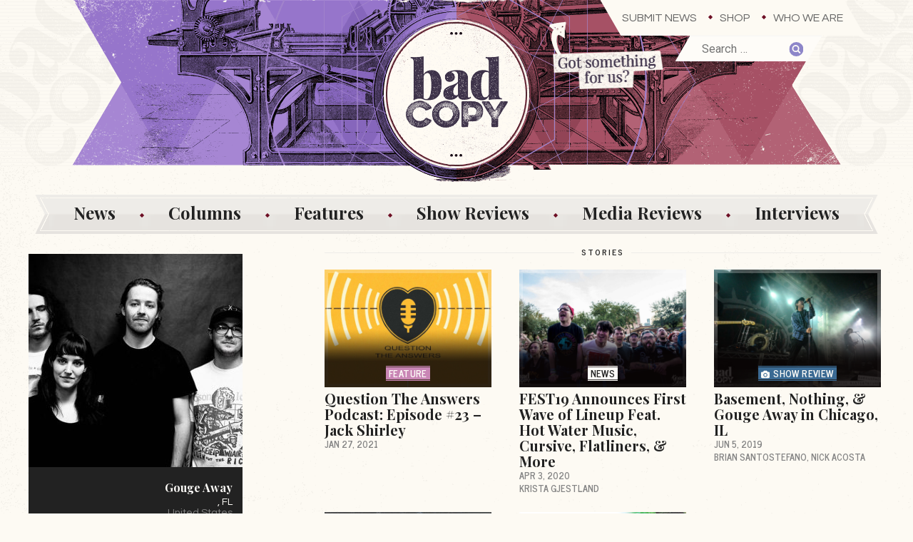

--- FILE ---
content_type: text/html; charset=UTF-8
request_url: https://thebadcopy.com/topic/gouge-away/
body_size: 16097
content:
<!doctype html>
<html lang="en-US" class="no-js">
	<head>
		<meta charset="UTF-8">
		<meta http-equiv="X-UA-Compatible" content="IE=edge,chrome=1">
		<meta name="viewport" content="width=device-width, initial-scale=1">
		<meta name="description" content="Bad Copy is a punk and indie band news site featuring exclusive photos, reviews, news and columns from passionate writers, photographers, and editors.">

		

		<link href="//www.googletagmanager.com" rel="dns-prefetch">
		
        <link rel="apple-touch-icon" sizes="180x180" href="https://thebadcopy.com/wp-content/themes/badcopy/images/icons/apple-touch-icon.png">
		<link rel="icon" type="image/png" sizes="32x32" href="https://thebadcopy.com/wp-content/themes/badcopy/images/icons/favicon-32x32.png">
		<link rel="icon" type="image/png" sizes="16x16" href="https://thebadcopy.com/wp-content/themes/badcopy/images/icons/favicon-16x16.png">
		<link rel="manifest" href="https://thebadcopy.com/wp-content/themes/badcopy/images/icons/site.webmanifest">
		<link rel="mask-icon" href="https://thebadcopy.com/wp-content/themes/badcopy/images/icons/safari-pinned-tab.svg" color="#000000">
		<link rel="shortcut icon" href="https://thebadcopy.com/wp-content/themes/badcopy/images/icons/favicon.ico">
		<meta name="msapplication-TileColor" content="#000000">
		<meta name="msapplication-config" content="https://thebadcopy.com/wp-content/themes/badcopy/images/icons/browserconfig.xml">
		<meta name="theme-color" content="#000000">

		<link href="https://fonts.googleapis.com/css?family=News+Cycle:400,700%7CPlayfair+Display:400,700,700i%7CQuestrial%7CRoboto:400,400i,700,700i" rel="stylesheet"> 

		<!-- Global site tag (gtag.js) - Google Analytics -->
		<script async src="https://www.googletagmanager.com/gtag/js?id=G-P3K1407XK2"></script>
		<script> 
			window.dataLayer = window.dataLayer || [];
			function gtag(){dataLayer.push(arguments);}
			gtag('js', new Date());
			gtag('config', 'G-P3K1407XK2');
		</script>

		<meta name='robots' content='index, follow, max-image-preview:large, max-snippet:-1, max-video-preview:-1' />
	<style>img:is([sizes="auto" i], [sizes^="auto," i]) { contain-intrinsic-size: 3000px 1500px }</style>
	
	<!-- This site is optimized with the Yoast SEO plugin v26.3 - https://yoast.com/wordpress/plugins/seo/ -->
	<title>Gouge Away &#8226; Bad Copy</title>
	<link rel="canonical" href="https://thebadcopy.com/topic/gouge-away/" />
	<meta property="og:locale" content="en_US" />
	<meta property="og:type" content="article" />
	<meta property="og:title" content="Gouge Away &#8226; Bad Copy" />
	<meta property="og:description" content="What started as an outspoken hardcore band around four years ago, has mutated into an angular blend of sass and spitefulness. Taking cues from bands of yesteryear such as Unwound, The Jesus Lizard, and Fugazi, we find Gouge Away pulling no punches for their Deathwish Inc. debut. Vocalist, Christina Michelle, comes with a deeper introspection on struggles with mental health, not holding back with this incredibly personal outpouring. Guitarist, Mick Ford, brings a dissonance to their sound that separates the listener from what could be expected while the rhythm section made up of Tyler Forsythe and Tommy Cantwell (who together play in the Good Fight Records band Axis) aggressively keep the songs in place." />
	<meta property="og:url" content="https://thebadcopy.com/topic/gouge-away/" />
	<meta property="og:site_name" content="Bad Copy" />
	<meta property="og:image" content="https://badcopy.s3.amazonaws.com/20170414022128/bc-fb.png" />
	<meta property="og:image:width" content="1200" />
	<meta property="og:image:height" content="630" />
	<meta property="og:image:type" content="image/png" />
	<meta name="twitter:card" content="summary_large_image" />
	<meta name="twitter:site" content="@badcopyofficial" />
	<script type="application/ld+json" class="yoast-schema-graph">{"@context":"https://schema.org","@graph":[{"@type":"CollectionPage","@id":"https://thebadcopy.com/topic/gouge-away/","url":"https://thebadcopy.com/topic/gouge-away/","name":"Gouge Away &#8226; Bad Copy","isPartOf":{"@id":"https://thebadcopy.com/#website"},"primaryImageOfPage":{"@id":"https://thebadcopy.com/topic/gouge-away/#primaryimage"},"image":{"@id":"https://thebadcopy.com/topic/gouge-away/#primaryimage"},"thumbnailUrl":"https://badcopy.s3.amazonaws.com/20200825193235/qta-big.jpg","breadcrumb":{"@id":"https://thebadcopy.com/topic/gouge-away/#breadcrumb"},"inLanguage":"en-US"},{"@type":"ImageObject","inLanguage":"en-US","@id":"https://thebadcopy.com/topic/gouge-away/#primaryimage","url":"https://badcopy.s3.amazonaws.com/20200825193235/qta-big.jpg","contentUrl":"https://badcopy.s3.amazonaws.com/20200825193235/qta-big.jpg","width":1400,"height":1000,"caption":"Question The Answers"},{"@type":"BreadcrumbList","@id":"https://thebadcopy.com/topic/gouge-away/#breadcrumb","itemListElement":[{"@type":"ListItem","position":1,"name":"Home","item":"https://thebadcopy.com/"},{"@type":"ListItem","position":2,"name":"Gouge Away"}]},{"@type":"WebSite","@id":"https://thebadcopy.com/#website","url":"https://thebadcopy.com/","name":"Bad Copy","description":"Bad Copy is a punk and indie band news site featuring exclusive photos, reviews, news and columns from passionate writers, photographers, and editors.","publisher":{"@id":"https://thebadcopy.com/#organization"},"potentialAction":[{"@type":"SearchAction","target":{"@type":"EntryPoint","urlTemplate":"https://thebadcopy.com/?s={search_term_string}"},"query-input":{"@type":"PropertyValueSpecification","valueRequired":true,"valueName":"search_term_string"}}],"inLanguage":"en-US"},{"@type":"Organization","@id":"https://thebadcopy.com/#organization","name":"Bad Copy","url":"https://thebadcopy.com/","logo":{"@type":"ImageObject","inLanguage":"en-US","@id":"https://thebadcopy.com/#/schema/logo/image/","url":"https://badcopy.s3.amazonaws.com/20200621150652/bc.png","contentUrl":"https://badcopy.s3.amazonaws.com/20200621150652/bc.png","width":600,"height":600,"caption":"Bad Copy"},"image":{"@id":"https://thebadcopy.com/#/schema/logo/image/"},"sameAs":["https://www.facebook.com/thebadcopy","https://x.com/badcopyofficial","https://www.instagram.com/thebadcopy"]}]}</script>
	<!-- / Yoast SEO plugin. -->


<link rel="alternate" type="application/rss+xml" title="Bad Copy &raquo; Gouge Away Topic Feed" href="https://thebadcopy.com/topic/gouge-away/feed/" />
<link rel='stylesheet' id='wp-block-library-css' href='https://thebadcopy.com/wp-includes/css/dist/block-library/style.min.css?ver=6.8.3' type='text/css' media='all' />
<style id='classic-theme-styles-inline-css' type='text/css'>
/*! This file is auto-generated */
.wp-block-button__link{color:#fff;background-color:#32373c;border-radius:9999px;box-shadow:none;text-decoration:none;padding:calc(.667em + 2px) calc(1.333em + 2px);font-size:1.125em}.wp-block-file__button{background:#32373c;color:#fff;text-decoration:none}
</style>
<style id='global-styles-inline-css' type='text/css'>
:root{--wp--preset--aspect-ratio--square: 1;--wp--preset--aspect-ratio--4-3: 4/3;--wp--preset--aspect-ratio--3-4: 3/4;--wp--preset--aspect-ratio--3-2: 3/2;--wp--preset--aspect-ratio--2-3: 2/3;--wp--preset--aspect-ratio--16-9: 16/9;--wp--preset--aspect-ratio--9-16: 9/16;--wp--preset--color--black: #000000;--wp--preset--color--cyan-bluish-gray: #abb8c3;--wp--preset--color--white: #ffffff;--wp--preset--color--pale-pink: #f78da7;--wp--preset--color--vivid-red: #cf2e2e;--wp--preset--color--luminous-vivid-orange: #ff6900;--wp--preset--color--luminous-vivid-amber: #fcb900;--wp--preset--color--light-green-cyan: #7bdcb5;--wp--preset--color--vivid-green-cyan: #00d084;--wp--preset--color--pale-cyan-blue: #8ed1fc;--wp--preset--color--vivid-cyan-blue: #0693e3;--wp--preset--color--vivid-purple: #9b51e0;--wp--preset--gradient--vivid-cyan-blue-to-vivid-purple: linear-gradient(135deg,rgba(6,147,227,1) 0%,rgb(155,81,224) 100%);--wp--preset--gradient--light-green-cyan-to-vivid-green-cyan: linear-gradient(135deg,rgb(122,220,180) 0%,rgb(0,208,130) 100%);--wp--preset--gradient--luminous-vivid-amber-to-luminous-vivid-orange: linear-gradient(135deg,rgba(252,185,0,1) 0%,rgba(255,105,0,1) 100%);--wp--preset--gradient--luminous-vivid-orange-to-vivid-red: linear-gradient(135deg,rgba(255,105,0,1) 0%,rgb(207,46,46) 100%);--wp--preset--gradient--very-light-gray-to-cyan-bluish-gray: linear-gradient(135deg,rgb(238,238,238) 0%,rgb(169,184,195) 100%);--wp--preset--gradient--cool-to-warm-spectrum: linear-gradient(135deg,rgb(74,234,220) 0%,rgb(151,120,209) 20%,rgb(207,42,186) 40%,rgb(238,44,130) 60%,rgb(251,105,98) 80%,rgb(254,248,76) 100%);--wp--preset--gradient--blush-light-purple: linear-gradient(135deg,rgb(255,206,236) 0%,rgb(152,150,240) 100%);--wp--preset--gradient--blush-bordeaux: linear-gradient(135deg,rgb(254,205,165) 0%,rgb(254,45,45) 50%,rgb(107,0,62) 100%);--wp--preset--gradient--luminous-dusk: linear-gradient(135deg,rgb(255,203,112) 0%,rgb(199,81,192) 50%,rgb(65,88,208) 100%);--wp--preset--gradient--pale-ocean: linear-gradient(135deg,rgb(255,245,203) 0%,rgb(182,227,212) 50%,rgb(51,167,181) 100%);--wp--preset--gradient--electric-grass: linear-gradient(135deg,rgb(202,248,128) 0%,rgb(113,206,126) 100%);--wp--preset--gradient--midnight: linear-gradient(135deg,rgb(2,3,129) 0%,rgb(40,116,252) 100%);--wp--preset--font-size--small: 13px;--wp--preset--font-size--medium: 20px;--wp--preset--font-size--large: 36px;--wp--preset--font-size--x-large: 42px;--wp--preset--spacing--20: 0.44rem;--wp--preset--spacing--30: 0.67rem;--wp--preset--spacing--40: 1rem;--wp--preset--spacing--50: 1.5rem;--wp--preset--spacing--60: 2.25rem;--wp--preset--spacing--70: 3.38rem;--wp--preset--spacing--80: 5.06rem;--wp--preset--shadow--natural: 6px 6px 9px rgba(0, 0, 0, 0.2);--wp--preset--shadow--deep: 12px 12px 50px rgba(0, 0, 0, 0.4);--wp--preset--shadow--sharp: 6px 6px 0px rgba(0, 0, 0, 0.2);--wp--preset--shadow--outlined: 6px 6px 0px -3px rgba(255, 255, 255, 1), 6px 6px rgba(0, 0, 0, 1);--wp--preset--shadow--crisp: 6px 6px 0px rgba(0, 0, 0, 1);}:where(.is-layout-flex){gap: 0.5em;}:where(.is-layout-grid){gap: 0.5em;}body .is-layout-flex{display: flex;}.is-layout-flex{flex-wrap: wrap;align-items: center;}.is-layout-flex > :is(*, div){margin: 0;}body .is-layout-grid{display: grid;}.is-layout-grid > :is(*, div){margin: 0;}:where(.wp-block-columns.is-layout-flex){gap: 2em;}:where(.wp-block-columns.is-layout-grid){gap: 2em;}:where(.wp-block-post-template.is-layout-flex){gap: 1.25em;}:where(.wp-block-post-template.is-layout-grid){gap: 1.25em;}.has-black-color{color: var(--wp--preset--color--black) !important;}.has-cyan-bluish-gray-color{color: var(--wp--preset--color--cyan-bluish-gray) !important;}.has-white-color{color: var(--wp--preset--color--white) !important;}.has-pale-pink-color{color: var(--wp--preset--color--pale-pink) !important;}.has-vivid-red-color{color: var(--wp--preset--color--vivid-red) !important;}.has-luminous-vivid-orange-color{color: var(--wp--preset--color--luminous-vivid-orange) !important;}.has-luminous-vivid-amber-color{color: var(--wp--preset--color--luminous-vivid-amber) !important;}.has-light-green-cyan-color{color: var(--wp--preset--color--light-green-cyan) !important;}.has-vivid-green-cyan-color{color: var(--wp--preset--color--vivid-green-cyan) !important;}.has-pale-cyan-blue-color{color: var(--wp--preset--color--pale-cyan-blue) !important;}.has-vivid-cyan-blue-color{color: var(--wp--preset--color--vivid-cyan-blue) !important;}.has-vivid-purple-color{color: var(--wp--preset--color--vivid-purple) !important;}.has-black-background-color{background-color: var(--wp--preset--color--black) !important;}.has-cyan-bluish-gray-background-color{background-color: var(--wp--preset--color--cyan-bluish-gray) !important;}.has-white-background-color{background-color: var(--wp--preset--color--white) !important;}.has-pale-pink-background-color{background-color: var(--wp--preset--color--pale-pink) !important;}.has-vivid-red-background-color{background-color: var(--wp--preset--color--vivid-red) !important;}.has-luminous-vivid-orange-background-color{background-color: var(--wp--preset--color--luminous-vivid-orange) !important;}.has-luminous-vivid-amber-background-color{background-color: var(--wp--preset--color--luminous-vivid-amber) !important;}.has-light-green-cyan-background-color{background-color: var(--wp--preset--color--light-green-cyan) !important;}.has-vivid-green-cyan-background-color{background-color: var(--wp--preset--color--vivid-green-cyan) !important;}.has-pale-cyan-blue-background-color{background-color: var(--wp--preset--color--pale-cyan-blue) !important;}.has-vivid-cyan-blue-background-color{background-color: var(--wp--preset--color--vivid-cyan-blue) !important;}.has-vivid-purple-background-color{background-color: var(--wp--preset--color--vivid-purple) !important;}.has-black-border-color{border-color: var(--wp--preset--color--black) !important;}.has-cyan-bluish-gray-border-color{border-color: var(--wp--preset--color--cyan-bluish-gray) !important;}.has-white-border-color{border-color: var(--wp--preset--color--white) !important;}.has-pale-pink-border-color{border-color: var(--wp--preset--color--pale-pink) !important;}.has-vivid-red-border-color{border-color: var(--wp--preset--color--vivid-red) !important;}.has-luminous-vivid-orange-border-color{border-color: var(--wp--preset--color--luminous-vivid-orange) !important;}.has-luminous-vivid-amber-border-color{border-color: var(--wp--preset--color--luminous-vivid-amber) !important;}.has-light-green-cyan-border-color{border-color: var(--wp--preset--color--light-green-cyan) !important;}.has-vivid-green-cyan-border-color{border-color: var(--wp--preset--color--vivid-green-cyan) !important;}.has-pale-cyan-blue-border-color{border-color: var(--wp--preset--color--pale-cyan-blue) !important;}.has-vivid-cyan-blue-border-color{border-color: var(--wp--preset--color--vivid-cyan-blue) !important;}.has-vivid-purple-border-color{border-color: var(--wp--preset--color--vivid-purple) !important;}.has-vivid-cyan-blue-to-vivid-purple-gradient-background{background: var(--wp--preset--gradient--vivid-cyan-blue-to-vivid-purple) !important;}.has-light-green-cyan-to-vivid-green-cyan-gradient-background{background: var(--wp--preset--gradient--light-green-cyan-to-vivid-green-cyan) !important;}.has-luminous-vivid-amber-to-luminous-vivid-orange-gradient-background{background: var(--wp--preset--gradient--luminous-vivid-amber-to-luminous-vivid-orange) !important;}.has-luminous-vivid-orange-to-vivid-red-gradient-background{background: var(--wp--preset--gradient--luminous-vivid-orange-to-vivid-red) !important;}.has-very-light-gray-to-cyan-bluish-gray-gradient-background{background: var(--wp--preset--gradient--very-light-gray-to-cyan-bluish-gray) !important;}.has-cool-to-warm-spectrum-gradient-background{background: var(--wp--preset--gradient--cool-to-warm-spectrum) !important;}.has-blush-light-purple-gradient-background{background: var(--wp--preset--gradient--blush-light-purple) !important;}.has-blush-bordeaux-gradient-background{background: var(--wp--preset--gradient--blush-bordeaux) !important;}.has-luminous-dusk-gradient-background{background: var(--wp--preset--gradient--luminous-dusk) !important;}.has-pale-ocean-gradient-background{background: var(--wp--preset--gradient--pale-ocean) !important;}.has-electric-grass-gradient-background{background: var(--wp--preset--gradient--electric-grass) !important;}.has-midnight-gradient-background{background: var(--wp--preset--gradient--midnight) !important;}.has-small-font-size{font-size: var(--wp--preset--font-size--small) !important;}.has-medium-font-size{font-size: var(--wp--preset--font-size--medium) !important;}.has-large-font-size{font-size: var(--wp--preset--font-size--large) !important;}.has-x-large-font-size{font-size: var(--wp--preset--font-size--x-large) !important;}
:where(.wp-block-post-template.is-layout-flex){gap: 1.25em;}:where(.wp-block-post-template.is-layout-grid){gap: 1.25em;}
:where(.wp-block-columns.is-layout-flex){gap: 2em;}:where(.wp-block-columns.is-layout-grid){gap: 2em;}
:root :where(.wp-block-pullquote){font-size: 1.5em;line-height: 1.6;}
</style>
<link rel='stylesheet' id='dashicons-css' href='https://thebadcopy.com/wp-includes/css/dashicons.min.css?ver=6.8.3' type='text/css' media='all' />
<link rel='stylesheet' id='everest-forms-general-css' href='https://thebadcopy.com/wp-content/plugins/everest-forms/assets/css/everest-forms.css?ver=3.4.1' type='text/css' media='all' />
<link rel='stylesheet' id='jquery-intl-tel-input-css' href='https://thebadcopy.com/wp-content/plugins/everest-forms/assets/css/intlTelInput.css?ver=3.4.1' type='text/css' media='all' />
<link rel='stylesheet' id='photoswipe-lib-css' href='https://thebadcopy.com/wp-content/plugins/photo-swipe/lib/photoswipe.css?ver=4.1.1.1' type='text/css' media='all' />
<link rel='stylesheet' id='photoswipe-default-skin-css' href='https://thebadcopy.com/wp-content/plugins/photo-swipe/lib/default-skin/default-skin.css?ver=4.1.1.1' type='text/css' media='all' />
<link rel='stylesheet' id='stripe-handler-ng-style-css' href='https://thebadcopy.com/wp-content/plugins/stripe-payments/public/assets/css/public.css?ver=2.0.95' type='text/css' media='all' />
<link rel='stylesheet' id='styles-css' href='https://thebadcopy.com/wp-content/themes/badcopy/style.css?ver=1.3' type='text/css' media='all' />
<script type="text/javascript" src="https://thebadcopy.com/wp-content/plugins/photo-swipe/lib/photoswipe.min.js?ver=4.1.1.1" id="photoswipe-lib-js"></script>
<script type="text/javascript" src="https://thebadcopy.com/wp-content/plugins/photo-swipe/lib/photoswipe-ui-default.min.js?ver=4.1.1.1" id="photoswipe-ui-default-js"></script>
<script type="text/javascript" src="https://thebadcopy.com/wp-includes/js/jquery/jquery.min.js?ver=3.7.1" id="jquery-core-js"></script>
<script type="text/javascript" src="https://thebadcopy.com/wp-includes/js/jquery/jquery-migrate.min.js?ver=3.4.1" id="jquery-migrate-js"></script>
<script type="text/javascript" src="https://thebadcopy.com/wp-content/plugins/photo-swipe/js/photoswipe.js?ver=4.1.1.1" id="photoswipe-js"></script>
<style>

    /* for unique landing page accent color values,  put any new css added here inside tcb-bridge/js/editor */

    /* accent color */
    #thrive-comments .tcm-color-ac,
    #thrive-comments .tcm-color-ac span {
        color: #8d86c9;
    }

    /* accent color background */
    #thrive-comments .tcm-background-color-ac,
    #thrive-comments .tcm-background-color-ac-h:hover span,
    #thrive-comments .tcm-background-color-ac-active:active {
        background-color: #8d86c9    }

    /* accent color border */
    #thrive-comments .tcm-border-color-ac {
        border-color: #8d86c9;
        outline: none;
    }

    #thrive-comments .tcm-border-color-ac-h:hover {
        border-color: #8d86c9;
    }

    #thrive-comments .tcm-border-bottom-color-ac {
        border-bottom-color: #8d86c9;
    }

    /* accent color fill*/
    #thrive-comments .tcm-svg-fill-ac {
        fill: #8d86c9;
    }

    /* accent color for general elements */

    /* inputs */
    #thrive-comments textarea:focus,
    #thrive-comments input:focus {
        border-color: #8d86c9;
        box-shadow: inset 0 0 3px#8d86c9;
    }

    /* links */
    #thrive-comments a {
        color: #8d86c9;
    }

    /*
	* buttons and login links
	* using id to override the default css border-bottom
	*/
    #thrive-comments button,
    #thrive-comments #tcm-login-up,
    #thrive-comments #tcm-login-down {
        color: #8d86c9;
        border-color: #8d86c9;
    }

    /* general buttons hover and active functionality */
    #thrive-comments button:hover,
    #thrive-comments button:focus,
    #thrive-comments button:active {
        background-color: #8d86c9    }

</style>
  <style>.search-highlight {background-color:#f2ce6a;}</style>
	</head>
	
	<body class="archive tax-topic term-gouge-away term-1493 wp-theme-badcopy everest-forms-no-js">

  

  <div id="container">    
        <div class="search--screen2"><form role="search" method="get" class="search-form" action="https://thebadcopy.com/">
				<label>
					<span class="screen-reader-text">Search for:</span>
					<input type="search" class="search-field" placeholder="Search &hellip;" value="" name="s" />
				</label>
				<input type="submit" class="search-submit" value="Search" />
			</form></div>
    <header class="header--top">
      
      <div style="max-width:1200px;margin:0 auto;position:relative;">
        <picture class="got">
          <source media="(max-width: 767px)" srcset="https://s3.amazonaws.com/badcopy/images/got-phablet.png">
          <source media="(max-width: 979px)" srcset="https://s3.amazonaws.com/badcopy/images/got-tablet.png">
          <source media="(min-width: 1200px)" srcset="https://s3.amazonaws.com/badcopy/images/got-desktop.png">
          <img src="https://s3.amazonaws.com/badcopy/images/got-desktop.png" alt="Fest 16">
        </picture>
       </div>
    
      <div class="nav-submit">
        <h3 class="nav-submit__hed">Got something for us?</h3>
        <a class="nav-submit__link" href="/submit-news/">Submit News</a>
      </div>
      
      <div class="menu-top-container"><ul id="menu-top" class="menu"><li id="menu-item-760" class="menu-item menu-item-type-post_type menu-item-object-page menu-item-760"><a href="https://thebadcopy.com/submit-news/">Submit News</a></li>
<li id="menu-item-23762" class="menu-item menu-item-type-post_type menu-item-object-page menu-item-23762"><a href="https://thebadcopy.com/shop/">Shop</a></li>
<li id="menu-item-1077" class="menu-item menu-item-type-post_type menu-item-object-page menu-item-1077"><a href="https://thebadcopy.com/who-we-are/">Who We Are</a></li>
</ul></div>      <h1><a href="https://thebadcopy.com"><img src="https://s3.amazonaws.com/badcopy/images/header.gif" alt="Bad Copy"></a></h1>
    </header>
    <div class="menu__container">
      <div class="search--screen1"><form role="search" method="get" class="search-form" action="https://thebadcopy.com/">
				<label>
					<span class="screen-reader-text">Search for:</span>
					<input type="search" class="search-field" placeholder="Search &hellip;" value="" name="s" />
				</label>
				<input type="submit" class="search-submit" value="Search" />
			</form></div>
      <div class="menu__buttons">
        <a href="#" class="menu__buttons__hamburger"><svg class="icon-hamburger"><use xlink:href="#icon-hamburger"></use></svg></a>
        <a href="#" class="menu__buttons__close"><svg class="icon-close"><use xlink:href="#icon-close"></use></svg></a>
      </div>
      <div class="menu-main-nav-container"><ul id="menu-main-nav" class="menu"><li id="menu-item-2755" class="menu-item menu-item-type-post_type_archive menu-item-object-news menu-item-2755"><a href="https://thebadcopy.com/news/">News</a></li>
<li id="menu-item-2756" class="menu-item menu-item-type-post_type_archive menu-item-object-columns menu-item-2756"><a href="https://thebadcopy.com/columns/">Columns</a></li>
<li id="menu-item-3581" class="menu-item menu-item-type-post_type_archive menu-item-object-features menu-item-3581"><a href="https://thebadcopy.com/features/">Features</a></li>
<li id="menu-item-2757" class="menu-item menu-item-type-post_type_archive menu-item-object-show-reviews menu-item-2757"><a href="https://thebadcopy.com/show-reviews/">Show Reviews</a></li>
<li id="menu-item-14805" class="menu-item menu-item-type-post_type_archive menu-item-object-media-reviews menu-item-14805"><a href="https://thebadcopy.com/media-reviews/">Media Reviews</a></li>
<li id="menu-item-3044" class="menu-item menu-item-type-post_type_archive menu-item-object-interviews menu-item-3044"><a href="https://thebadcopy.com/interviews/">Interviews</a></li>
</ul></div>    </div>
    
     <!-- end header conditional //-->

    <div class="ad">

    <!-- <button class="pause" data-video-id="f0qT58DxEXs">
    <picture>
      <source media="(min-width: 600px)" srcset="https://badcopy.s3.us-east-1.amazonaws.com/images/ads/pin-01-768x90.gif">
      <img src="https://s3.amazonaws.com/badcopy/images/ads/pin-01-600x100.gif" alt="The Bad Copy Enamel Pin">
    </picture>
  </button>
  <div class="ad__video" style="display:none;">
    <iframe id="youtube-player-f0qT58DxEXs" width="560" height="315" src="https://www.youtube.com/embed/f0qT58DxEXs?enablejsapi=1&version=3&playerapiid=ytplayer" frameborder="0" allowfullscreen allowscriptaccess="always"></iframe>
    <a class="ad__button" href="https://www.thebadcopy.com/pin/">Order Now</a>
  </div> -->
      
</div>    
    
      <ul class="columns__menu submenu">
        <li><a href="https://thebadcopy.com/column/at-odds/"><img src="https://badcopy.s3.amazonaws.com/20200123170745/atodds-small.gif" alt="At Odds"></a></li><li><a href="https://thebadcopy.com/column/awful-sounds-and-shitty-jokes/"><img src="https://badcopy.s3.amazonaws.com/20200127170839/awful-small.gif" alt="Awful Sounds and Shitty Jokes"></a></li><li><a href="https://thebadcopy.com/column/flavor-of-the-weak/"><img src="https://badcopy.s3.amazonaws.com/20170702005447/flavor_small.gif" alt="Flavor of the Weak"></a></li><li><a href="https://thebadcopy.com/column/pbr-with-erin/"><img src="https://badcopy.s3.amazonaws.com/20200802145847/pbr-erin-small.gif" alt="PBR with Erin"></a></li><li><a href="https://thebadcopy.com/column/punx-who-panic/"><img src="https://badcopy.s3.amazonaws.com/20170702043922/pwp_small.gif" alt="Punx Who Panic"></a></li><li><a href="https://thebadcopy.com/column/the-bottom-end/"><img src="https://badcopy.s3.amazonaws.com/20220718103039/the_bottom_end-small.jpg" alt="The Bottom End"></a></li>      </ul>

      <ul class="features__menu submenu">
        <li><a href="https://thebadcopy.com/feature/enough/"><img src="https://badcopy.s3.amazonaws.com/20210717220022/enough-small.gif" alt="enough."></a></li><li><a href="https://thebadcopy.com/feature/love-songs/"><img src="https://badcopy.s3.amazonaws.com/20210411141637/bc-small-love.gif" alt="Love Songs Of The Month"></a></li><li><a href="https://thebadcopy.com/feature/one-band-5-songs/"><img src="https://badcopy.s3.amazonaws.com/20230127191726/one-band-5-songs-podcast-small.jpg" alt="One Band, 5 Songs"></a></li><li><a href="https://thebadcopy.com/feature/radio-unfriendly/"><img src="https://badcopy.s3.amazonaws.com/20220603093150/ru-small.gif" alt="Radio Unfriendly"></a></li><li><a href="https://thebadcopy.com/feature/scream-therapy/"><img src="https://badcopy.s3.amazonaws.com/20201021162349/st-small.jpg" alt="Scream Therapy"></a></li><li><a href="https://thebadcopy.com/feature/you-oughta-know/"><img src="https://badcopy.s3.amazonaws.com/20171017024416/oughta_small2.jpg" alt="You Oughta Know"></a></li>      </ul>      
<section class="content content__sections">
  
    <div class="section__thin section__thin--left">
    
  <div class="tax">
    <div class="tax__photo ">
                        <img src="https://badcopy.s3.amazonaws.com/20181216154553/GougeAway-300x300.jpg" alt="Gouge Away">
                  </div>

    <div class="tax__details">
      <h3 class="story__title">
        Gouge Away      </h3>
      <span class="tax__state">,&nbsp;FL</span><span class="tax__country">united_states</span><p>What started as an outspoken hardcore band around four years ago, has mutated into an angular blend of sass and spitefulness. Taking cues from bands of yestery<span class="text_exposed_show">ear such as Unwound, The Jesus Lizard, and Fugazi, we find Gouge Away pulling no punches for their Deathwish Inc. debut.</p>
<p>Vocalist, Christina Michelle, comes with a deeper introspection on struggles with mental health, not holding back with this incredibly personal outpouring. Guitarist, Mick Ford, brings a dissonance to their sound that separates the listener from what could be expected while the rhythm section made up of Tyler Forsythe and Tommy Cantwell (who together play in the Good Fight Records band Axis) aggressively keep the songs in place.</span></p>
  
      <ul class="term__links">
        <li class="tax__url"><a href="https://www.gougeaway.com" target="_blank">Website</a></li><li class="tax__fb"><a href="https://www.facebook.com/gougeawayfl/" target="_blank">Facebook</a></li><li class="tax__ig"><a href="https://www.instagram.com/gougeawayfl" target="_blank">Instagram</a></li>      </ul>
    </div>
  </div>

</div>  
  <div class="section__wide">
    <h2 class="section__label"><span class="section__label__mask">Stories</span></h2>
    
          
      <ol class="story__container story__all">
                         <li class="story">
            
            <a class="story__image" href="https://thebadcopy.com/features/question-the-answers-podcast-episode-23-jack-shirley/">
                            
                                                <img width="1024" height="731" src="https://badcopy.s3.amazonaws.com/20200825193235/qta-big-1024x731.jpg" class="attachment-large size-large wp-post-image" alt="Question The Answers" decoding="async" fetchpriority="high" srcset="https://badcopy.s3.amazonaws.com/20200825193235/qta-big-1024x731.jpg 1024w, https://badcopy.s3.amazonaws.com/20200825193235/qta-big-300x214.jpg 300w, https://badcopy.s3.amazonaws.com/20200825193235/qta-big-768x549.jpg 768w, https://badcopy.s3.amazonaws.com/20200825193235/qta-big-600x429.jpg 600w, https://badcopy.s3.amazonaws.com/20200825193235/qta-big.jpg 1400w" sizes="(max-width: 1024px) 100vw, 1024px" />                                              <div class="story__type">
                                    
                    <span class="story__type--features">Feature</span>                                  </div>            </a>
            
            <div class="story__details">

              <a href="https://thebadcopy.com/features/question-the-answers-podcast-episode-23-jack-shirley/">
                                <div class="story__type">
                                    
                    <span class="story__type--features">Feature</span>                                  </div>                <h3 class="story__title">Question The Answers Podcast: Episode #23 &#8211; Jack Shirley</h3>
                                <p class="story__excerpt">
                                                            <span class="story__excerpt-dots"><img src="https://s3.amazonaws.com/badcopy/images/svg/dots.svg" width="18" height="5" alt=""></span> 
                      Jack Shirley is very good at recording music... that's it, that's the excerpt.                                    </p>
                <time class="story__date" datetime="2021-01-27">Jan 27, 2021</time>             
              </a>
                          
            </div>
          
          </li>                        <li class="story">
            
            <a class="story__image" href="https://thebadcopy.com/news/news/fest19-announces-first-wave-of-lineup-feat-hot-water-music-cursive-flatliners-more/">
                            
                                                <img width="1024" height="681" src="https://badcopy.s3.amazonaws.com/20191113221136/untitled-0384-1024x681.jpg" class="attachment-large size-large wp-post-image" alt="" decoding="async" srcset="https://badcopy.s3.amazonaws.com/20191113221136/untitled-0384-1024x681.jpg 1024w, https://badcopy.s3.amazonaws.com/20191113221136/untitled-0384-300x200.jpg 300w, https://badcopy.s3.amazonaws.com/20191113221136/untitled-0384-768x511.jpg 768w, https://badcopy.s3.amazonaws.com/20191113221136/untitled-0384-600x399.jpg 600w, https://badcopy.s3.amazonaws.com/20191113221136/untitled-0384.jpg 1400w" sizes="(max-width: 1024px) 100vw, 1024px" />                                              <div class="story__type">
                  
                                              <span class="story__type--news story__type--news__general">News</span>
                      
                                  </div>            </a>
            
            <div class="story__details">

              <a href="https://thebadcopy.com/news/news/fest19-announces-first-wave-of-lineup-feat-hot-water-music-cursive-flatliners-more/">
                                <div class="story__type">
                  
                                              <span class="story__type--news story__type--news__general">News</span>
                      
                                  </div>                <h3 class="story__title">FEST19 Announces First Wave of Lineup Feat. Hot Water Music, Cursive, Flatliners, &#038; More</h3>
                                <p class="story__excerpt">
                                                                                                                    </p>
                <time class="story__date" datetime="2020-04-03">Apr 3, 2020</time>             
              </a>
                              <svg class="icon-diamond"><use xlink:href="#icon-diamond"></use></svg><a class="story__author" href="https://thebadcopy.com/authors/krista-gjestland/">Krista Gjestland</a>            
            </div>
          
          </li>                        <li class="story">
            
            <a class="story__image" href="https://thebadcopy.com/show-reviews/basement-nothing-gouge-away-in-chicago-il/">
                            
                                                <img width="1024" height="678" src="https://badcopy.s3.amazonaws.com/20190604185440/BC-92-of-100-1024x678.jpg" class="attachment-large size-large wp-post-image" alt="" decoding="async" loading="lazy" srcset="https://badcopy.s3.amazonaws.com/20190604185440/BC-92-of-100-1024x678.jpg 1024w, https://badcopy.s3.amazonaws.com/20190604185440/BC-92-of-100-300x199.jpg 300w, https://badcopy.s3.amazonaws.com/20190604185440/BC-92-of-100-768x509.jpg 768w, https://badcopy.s3.amazonaws.com/20190604185440/BC-92-of-100-600x397.jpg 600w, https://badcopy.s3.amazonaws.com/20190604185440/BC-92-of-100.jpg 1400w" sizes="auto, (max-width: 1024px) 100vw, 1024px" />                                              <div class="story__type">
                                    
                    <span class="story__type--show"><svg class="icon-show"><use xlink:href="#icon-show"></use></svg>Show Review</span>                                  </div>            </a>
            
            <div class="story__details">

              <a href="https://thebadcopy.com/show-reviews/basement-nothing-gouge-away-in-chicago-il/">
                                <div class="story__type">
                                    
                    <span class="story__type--show"><svg class="icon-show"><use xlink:href="#icon-show"></use></svg>Show Review</span>                                  </div>                <h3 class="story__title">Basement, Nothing, &#038; Gouge Away in Chicago, IL</h3>
                                <p class="story__excerpt">
                                                            <span class="story__excerpt-dots"><img src="https://s3.amazonaws.com/badcopy/images/svg/dots.svg" width="18" height="5" alt=""></span> 
                      Seriously, Every band on this bill could be a headliner!                                     </p>
                <time class="story__date" datetime="2019-06-05">Jun 5, 2019</time>             
              </a>
                              <svg class="icon-diamond"><use xlink:href="#icon-diamond"></use></svg><a class="story__author" href="https://thebadcopy.com/authors/brian-santostefano/">Brian Santostefano</a><a class="story__author" href="https://thebadcopy.com/authors/nick-acosta/">Nick Acosta</a>            
            </div>
          
          </li>                        <li class="story">
            
            <a class="story__image" href="https://thebadcopy.com/news/news/fest-18-announces-second-wave-of-lineup/">
                            
                                                <img width="820" height="360" src="https://badcopy.s3.amazonaws.com/20190512231910/Fest-18.jpg" class="attachment-large size-large wp-post-image" alt="The Fest" decoding="async" loading="lazy" srcset="https://badcopy.s3.amazonaws.com/20190512231910/Fest-18.jpg 820w, https://badcopy.s3.amazonaws.com/20190512231910/Fest-18-300x132.jpg 300w, https://badcopy.s3.amazonaws.com/20190512231910/Fest-18-768x337.jpg 768w, https://badcopy.s3.amazonaws.com/20190512231910/Fest-18-600x263.jpg 600w" sizes="auto, (max-width: 820px) 100vw, 820px" />                                              <div class="story__type">
                  
                                              <span class="story__type--news story__type--news__general">News</span>
                      
                                  </div>            </a>
            
            <div class="story__details">

              <a href="https://thebadcopy.com/news/news/fest-18-announces-second-wave-of-lineup/">
                                <div class="story__type">
                  
                                              <span class="story__type--news story__type--news__general">News</span>
                      
                                  </div>                <h3 class="story__title">Fest 18 Announces Second Wave of Lineup</h3>
                                <p class="story__excerpt">
                                                                                                                    </p>
                <time class="story__date" datetime="2019-05-13">May 13, 2019</time>             
              </a>
                              <svg class="icon-diamond"><use xlink:href="#icon-diamond"></use></svg><a class="story__author" href="https://thebadcopy.com/authors/kendra-sheetz/">Kendra Sheetz</a>            
            </div>
          
          </li>                        <li class="story">
            
            <a class="story__image" href="https://thebadcopy.com/features/best-of-2018-tys-list-of-everything-worth-celebrating/">
                            
                                                <img width="1024" height="731" src="https://badcopy.s3.amazonaws.com/20171017024444/oughta_big2-1024x731.jpg" class="attachment-large size-large wp-post-image" alt="" decoding="async" loading="lazy" srcset="https://badcopy.s3.amazonaws.com/20171017024444/oughta_big2-1024x731.jpg 1024w, https://badcopy.s3.amazonaws.com/20171017024444/oughta_big2-300x214.jpg 300w, https://badcopy.s3.amazonaws.com/20171017024444/oughta_big2-768x549.jpg 768w, https://badcopy.s3.amazonaws.com/20171017024444/oughta_big2-600x429.jpg 600w, https://badcopy.s3.amazonaws.com/20171017024444/oughta_big2.jpg 1400w" sizes="auto, (max-width: 1024px) 100vw, 1024px" />                                              <div class="story__type">
                                    
                    <span class="story__type--features">Feature</span>                                  </div>            </a>
            
            <div class="story__details">

              <a href="https://thebadcopy.com/features/best-of-2018-tys-list-of-everything-worth-celebrating/">
                                <div class="story__type">
                                    
                    <span class="story__type--features">Feature</span>                                  </div>                <h3 class="story__title">Best of 2018: Ty’s List of Everything Worth Celebrating</h3>
                                <p class="story__excerpt">
                                                            <span class="story__excerpt-dots"><img src="https://s3.amazonaws.com/badcopy/images/svg/dots.svg" width="18" height="5" alt=""></span> 
                      I am so tired! I am having the best time!                                    </p>
                <time class="story__date" datetime="2018-12-18">Dec 18, 2018</time>             
              </a>
                          
            </div>
          
          </li>       
      </ol>

                
      			
  </div>

</section>

    <footer class="footer--bottom footer--bottom--single">
  <div class="footer__logo"> 
    <a href="https://thebadcopy.com">Bad Copy</a>
  </div>
  <div class="menu-footer"><ul id="menu-footer" class="menu"><li id="menu-item-756" class="nav-footer-1 menu-item menu-item-type-post_type menu-item-object-page menu-item-756"><a href="https://thebadcopy.com/submit-news/">Submit News</a></li>
<li id="menu-item-23761" class="nav-footer-2 menu-item menu-item-type-post_type menu-item-object-page menu-item-23761"><a href="https://thebadcopy.com/shop/">Shop</a></li>
<li id="menu-item-758" class="nav-footer-3 menu-item menu-item-type-post_type menu-item-object-page menu-item-758"><a href="https://thebadcopy.com/who-we-are/">Who We Are</a></li>
<li id="menu-item-1068" class="nav-footer-4 menu-item menu-item-type-post_type menu-item-object-page menu-item-1068"><a href="https://thebadcopy.com/advertise/">Advertise</a></li>
</ul></div>  <div class="menu-social-container"><ul id="menu-social" class="menu"><li id="menu-item-762" class="nav-facebook menu-item menu-item-type-custom menu-item-object-custom menu-item-762"><a target="_blank" href="https://www.facebook.com/thebadcopy">Facebook</a></li>
<li id="menu-item-764" class="nav-instagram menu-item menu-item-type-custom menu-item-object-custom menu-item-764"><a target="_blank" href="https://www.instagram.com/thebadcopy">Instagram</a></li>
<li id="menu-item-763" class="nav-youtube menu-item menu-item-type-custom menu-item-object-custom menu-item-763"><a target="_blank" href="https://www.youtube.com/@thebadcopy/videos">YouTube</a></li>
<li id="menu-item-765" class="nav-soundcloud menu-item menu-item-type-custom menu-item-object-custom menu-item-765"><a target="_blank" href="https://soundcloud.com/badcopy">SoundCloud</a></li>
</ul></div>  

  <p class="footer__copyright"><span class="copy">&copy; 2026 Bad Copy</span> <span class="pp"><a href="/privacy-policy">Privacy Policy</a></span></p>
</footer>
  </div> <!-- end of #container -->

  <script type="speculationrules">
{"prefetch":[{"source":"document","where":{"and":[{"href_matches":"\/*"},{"not":{"href_matches":["\/wp-*.php","\/wp-admin\/*","\/wp-content\/uploads\/*","\/wp-content\/*","\/wp-content\/plugins\/*","\/wp-content\/themes\/badcopy\/*","\/*\\?(.+)"]}},{"not":{"selector_matches":"a[rel~=\"nofollow\"]"}},{"not":{"selector_matches":".no-prefetch, .no-prefetch a"}}]},"eagerness":"conservative"}]}
</script>
<div style="display: none;">
    <svg style="position: absolute; width: 0; height: 0; overflow: hidden;" version="1.1" xmlns="http://www.w3.org/2000/svg" xmlns:xlink="http://www.w3.org/1999/xlink" x="0px" y="0px"xml:space="preserve">
	<defs>

	<symbol id="tcm-reply" viewBox="0 0 100 100">
			<g>
				<path d="M69.9,38.1L69.9,38.1c-1.5-3.7-4.7-6.4-7.4-9.2c-2.8-2.8-6.3-4.7-9.9-6.3c-3.7-1.6-7.7-2.4-11.7-2.4h-11
					l4.7-4.8c3.4-3.4,3.4-9,0-12.4c-3.4-3.4-8.9-3.4-12.2,0L2.8,22.7c-3.4,3.4-3.4,9,0,12.4l19.4,19.7c1.7,1.7,3.9,2.6,6.1,2.6
					c2.2,0,4.4-0.9,6.1-2.6c3.4-3.4,3.4-9,0-12.4l-4.6-4.6h10.9c3.4,0,6.6,1.4,9.1,3.8l4.8,4.8c1.2,2,3,3.4,5.1,4.1
					c2.1,0.6,4.5,0.4,6.6-0.7C70.5,47.5,72,42.3,69.9,38.1z"/>
				<ellipse cx="81.1" cy="60.8" rx="8.5" ry="8.6"/>
			</g>
	</symbol>

	<symbol id="tcm-icon-thumb_down" viewBox="0 0 24 24">
		<g>
			<path d="M18.984 3h4.031v12h-4.031v-12zM15 3c1.078 0 2.016 0.938 2.016 2.016v9.984c0 0.563-0.234 1.031-0.609
			1.406l-6.563 6.609-1.078-1.078c-0.281-0.281-0.422-0.609-0.422-1.031v-0.328l0.984-4.594h-6.328c-1.078 0-2.016-0.891-2.016-1.969l0.047-0.094h-0.047v-1.922c0-0.281
			0.047-0.516 0.141-0.75l3.047-7.031c0.281-0.703 0.984-1.219 1.828-1.219h9z" />
		</g>
	</symbol>

	<symbol id="tcm-icon-thumb_up" viewBox="0 0 24 24">
		<g>
			<path d="M23.016 9.984l-0.047 0.094h0.047v1.922c0 0.281-0.047 0.516-0.141 0.75l-3.047 7.031c-0.281 0.703-0.984
			1.219-1.828 1.219h-9c-1.078 0-2.016-0.938-2.016-2.016v-9.984c0-0.563 0.234-1.031 0.609-1.406l6.563-6.609 1.078
			1.078c0.281 0.281 0.422 0.609 0.422 1.031v0.328l-0.984 4.594h6.328c1.078 0 2.016 0.891 2.016 1.969zM0.984 21v-12h4.031v12h-4.031z" />
		</g>>

	</symbol>

	<symbol id="tcm-add-comment" viewBox="0 0 267.3 245">
		<path style="fill:#FFFFFF;" class="st0" d="M265.7,61C259.6,27.5,230.3,2,195.1,2H72.5C33,2,0.8,34.2,0.8,73.8v77c0,0.1,0,0.1,0,0.2v81.6
			c0,0-1.8,11.1,9.7,11.1c0,0,4.2,1,13.1-4.6l46.8-43.2h124.6c39.5,0,71.7-32.2,71.7-71.7V83.8L265.7,61z M78.4,114
			c-8.1,0-14.6-6.5-14.6-14.6c0-8.1,6.5-14.6,14.6-14.6S93,91.4,93,99.5C93,107.5,86.5,114,78.4,114z M137.5,114
			c-8.1,0-14.6-6.5-14.6-14.6c0-8.1,6.5-14.6,14.6-14.6c8.1,0,14.6,6.5,14.6,14.6C152.1,107.5,145.5,114,137.5,114z M196.5,114
			c-8.1,0-14.6-6.5-14.6-14.6c0-8.1,6.5-14.6,14.6-14.6c8.1,0,14.6,6.5,14.6,14.6C211.1,107.5,204.6,114,196.5,114z"/>
	</symbol>

	<symbol id="tcm-logo-footer" viewBox="0 0 130 100">
		<path style="fill:#434343;" class="st0" d="M108.8,26.5C106.7,14.9,96.5,6.1,84.4,6.1H41.9C28.2,6.1,17,17.2,17,30.9v26.7c0,0,0,0,0,0.1v28.2
			c0,0-0.6,3.8,3.4,3.8c0,0,1.5,0.4,4.6-1.6l16.2-14.9h12.1c0.1-0.2,0.3-0.4,0.4-0.6l2.2-3.1c0.4-0.6,1.9-2.3,3.1-3.6H37.6
			c-1.1,0-2.1,0.6-2.8,1.4l0,0L24.1,78.6V58.2c0-0.2,0.1-0.4,0.1-0.6V30.9c0-9.7,7.9-17.6,17.6-17.6h42.5c9.7,0,17.6,7.9,17.6,17.6
			v16.9c2.6-0.4,5.3-0.6,7.2-0.7V34.4L108.8,26.5z"/>
		<path style="fill:#57A245;" class="st1" d="M43.7,39.9c-3.3,0-6-2.7-6-6c0-3.3,2.7-6,6-6h38.9c3.3,0,6,2.7,6,6c0,3.3-2.7,6-6,6H43.7z"/>
		<path style="fill:#434343;" class="st0" d="M43.7,52.2h38.9c2.4,0,4.3-1.9,4.3-4.3s-1.9-4.3-4.3-4.3H43.7c-2.4,0-4.3,1.9-4.3,4.3S41.3,52.2,43.7,52.2"/>
		<path style="fill-rule:evenodd;clip-rule:evenodd;fill:#57A245;" class="st2" d="M118.2,52.4c-1.2,0-1.6,0.2-2.4,0.5c-0.9,0.3-1.9,1-2.6,1.7l-1.8,1.7c-0.2,0.2-0.2,0.2-0.3,0.4
			c-3.4,4.2-4.1,4.9-6.8,10.2c-1.2,2.5-2.7,4.8-4.2,7.1c-1,1.6-2,3.2-3.2,4.6c-0.1,0.2-0.2,0.2-0.3,0.4c-0.7,0.9-1.7,1.7-2.5,2.5
			c-0.6,0.5-1.3,1-1.9,1.5c-0.6,0.4-1.1,0.8-1.7,1.1l-0.9,0.5c-0.2,0.1-0.3,0.2-0.5,0.3c-0.1,0-0.3,0.2-0.4,0.2
			c-0.2,0.1-0.4,0.2-0.5,0.2c-3.7,1.8-8.5,3-12.7,3.4L72.7,89c-0.8,0.1-2.8,0.2-4.7,0.2c-1.6,0-3,0-3.5-0.2l0.3-0.7
			c0.6-1.4,1.3-2.8,2.1-4.1c0.1-0.2,0.2-0.4,0.4-0.6l1.5-2.6l3.9-5.3l3.5-3.6l0.2-0.2c0.2-0.1,0.2-0.1,0.3-0.2l0.8-0.7
			c0.1-0.1,0.2-0.1,0.3-0.2c0.2-0.2,0.3-0.3,0.5-0.4l3.7-2.5c1.3-0.8,2.6-1.6,3.8-2.3l4-2.1c1.5-0.8,4-2.1,5.5-2.7l4.1-1.9
			c-0.6,0.1-1.4,0.4-1.9,0.6c-0.6,0.2-1.3,0.4-1.9,0.6l-3.8,1.3c-1.8,0.6-3.6,1.4-5.5,2.1l-3.5,1.5c-1.3,0.5-3.3,1.6-4.7,2.3
			c-1.5,0.8-2.9,1.8-4.3,2.6l-4.8,3.4c-0.1,0.1-0.2,0.2-0.4,0.3l-2.7,2.3c-0.8,0.8-1.8,1.7-2.5,2.5c-0.2,0.2-0.2,0.2-0.3,0.4
			c-0.7,0.7-1.3,1.6-1.9,2.4c-0.9,1.2-1.8,2.5-2.5,3.8l-1.3,2.5c-0.5,1-2.7,6-2.8,7.4h-0.2c0-0.2-0.5-2.5-0.7-4.4v-1.6
			c0-0.1,0-0.1,0-0.2c0.2-1.1,0.1-1.8,0.3-3.1c0.6-3.6,2.2-7.4,4.2-10.4l2.1-3c0.6-0.8,2.8-3.4,3.5-3.8c0.6-0.5,1.2-1.3,1.9-1.8
			c0.3-0.2,0.6-0.5,0.9-0.8c0.4-0.2,0.6-0.5,1-0.8l2-1.5c2-1.5,4.2-2.8,6.4-3.8c2.4-1.2,4.7-2.1,7.2-3.1c3.2-1.3,7.6-2.2,10.9-2.9
			c3.5-0.7,12.3-2.3,16.6-2.3h0.9C114,51.2,117.4,51.2,118.2,52.4z"/>
		<path style="fill:none;" class="st3" d="M99.5,58.5c0.4,0,0.2,0,0.2-0.1C99.4,58.4,99.6,58.4,99.5,58.5z M99.5,58.5c0.1-0.1-0.1-0.1,0.2-0.1
			C99.7,58.5,99.9,58.5,99.5,58.5 M99.9,58.3l-0.1,0.1 M99.5,58.5c-0.6,0.1-1.4,0.4-1.9,0.6c-0.6,0.2-1.3,0.4-1.9,0.6l-3.8,1.3
			c-1.8,0.6-3.6,1.4-5.5,2.1l-3.5,1.5c-1.3,0.5-3.3,1.6-4.7,2.3c-1.5,0.8-2.9,1.8-4.3,2.6l-4.8,3.4c-0.1,0.1-0.2,0.2-0.4,0.3l-2.7,2.3
			c-0.8,0.8-1.8,1.7-2.5,2.5c-0.2,0.2-0.2,0.2-0.3,0.4c-0.7,0.7-1.3,1.6-1.9,2.4c-0.9,1.2-1.8,2.5-2.5,3.8l-1.3,2.5
			c-0.5,1-2.7,6-2.8,7.4h-0.2c0-0.2-0.5-2.5-0.7-4.4v-1.6c0-0.1,0-0.1,0-0.2c0.2-1.1,0.1-1.8,0.3-3.1c0.6-3.6,2.2-7.4,4.2-10.4l2.1-3
			c0.6-0.8,2.8-3.4,3.5-3.8c0.6-0.5,1.2-1.3,1.9-1.8c0.3-0.2,0.6-0.5,0.9-0.8c0.4-0.2,0.6-0.5,1-0.8l2-1.5c2-1.5,4.2-2.8,6.4-3.8
			c2.4-1.2,4.7-2.1,7.2-3.1c3.2-1.3,7.6-2.2,10.9-2.9c3.5-0.7,12.3-2.3,16.6-2.3h0h0.2h0.6c2.2,0,5.6,0.1,6.4,1.3
			c-1.2,0-1.6,0.2-2.4,0.5c-0.9,0.3-1.9,1-2.6,1.7l-1.8,1.7c-0.2,0.2-0.2,0.2-0.3,0.4c-3.4,4.2-4.1,4.9-6.8,10.2
			c-1.2,2.5-2.7,4.8-4.2,7.1c-1,1.6-2,3.2-3.2,4.6c-0.1,0.2-0.2,0.2-0.3,0.4c-0.7,0.9-1.7,1.7-2.5,2.5c-0.6,0.5-1.3,1-1.9,1.5
			c-0.6,0.4-1.1,0.8-1.7,1.1l-0.9,0.5c-0.2,0.1-0.3,0.2-0.5,0.3c-0.1,0-0.3,0.2-0.4,0.2c-0.2,0.1-0.4,0.2-0.5,0.2
			c-3.7,1.8-8.5,3-12.7,3.4L72.7,89c-0.8,0.1-2.8,0.2-4.7,0.2c-1.6,0-3,0-3.5-0.2l0.3-0.7c0.6-1.4,1.3-2.8,2.1-4.1
			c0.1-0.2,0.2-0.4,0.4-0.6l1.5-2.6l3.9-5.3l3.5-3.6c0.1-0.1,0.2-0.2,0.2-0.2c0.2-0.1,0.2-0.1,0.3-0.2l0.8-0.7
			c0.1-0.1,0.2-0.1,0.3-0.2c0.2-0.2,0.3-0.3,0.5-0.4l3.7-2.5c1.3-0.8,2.6-1.6,3.8-2.3l4-2.1c1.5-0.8,4-2.1,5.5-2.7L99.5,58.5"/>
	</symbol>

	<symbol id="tcm-related-posts-arrow" viewBox="0 0 16 16">
		<path class="st0" d="M8,15.9c-4.4,0-7.9-3.5-7.9-7.9S3.6,0.1,8,0.1s7.9,3.5,7.9,7.9S12.4,15.9,8,15.9z M8,2.4C4.9,2.4,2.4,4.9,2.4,8
			s2.5,5.6,5.6,5.6s5.6-2.5,5.6-5.6S11.1,2.4,8,2.4z M11.9,8.3l-3.3,3.3c-0.1,0.1-0.2,0.1-0.2,0.1c-0.2,0-0.3-0.2-0.3-0.3v-2H4.4
			C4.2,9.3,4.1,9.2,4.1,9V7c0-0.2,0.2-0.3,0.3-0.3H8v-2c0-0.2,0.1-0.3,0.3-0.3c0.1,0,0.2,0,0.2,0.1l3.3,3.3C11.9,7.9,12,7.9,12,8
			S11.9,8.2,11.9,8.3z"/>
	</symbol>

	<symbol id="tcm-sort-by-dropdown" viewBox="0 0 12 7">
		<path style="fill:#6E767D;" class="st0" d="M0.3,1.5l5.2,5.2c0,0,0.5,0.5,1.1,0l5.2-5.2c0,0,0.4-0.4,0.2-0.9c0,0-0.1-0.4-0.7-0.4H0.8c0,0-0.5,0-0.7,0.4
			C0.1,0.5-0.2,1,0.3,1.5z"/>
	</symbol>

	<symbol id="tcm-author-icon" viewBox="0 0 1020 1080">
		<polygon style="fill:#474F57" class="st0" points="44.5,882.9 251.4,1081 251.4,889.8 "/>
		<path style="fill:#6E767D" class="st1" d="M937.8,891.8H81.2c-44.3,0-80.6-36.3-80.6-80.6V82.7c0-44.3,36.3-80.6,80.6-80.6h856.6
			c44.3,0,80.6,36.3,80.6,80.6v728.5C1018.4,855.5,982.1,891.8,937.8,891.8z"/>
		<g>
			<path style="fill:#6E767D" class="st2" d="M732,688.3c-0.5,0.1-2.7,0.5-6.3,1.1c-142.4,25.4-168.6,29.8-171.6,30.1c-7,0.8-12.3,0.4-16-1.3
				c-2.4-1-3.6-2.3-4-2.8c0.2-1,1.4-3.3,2.2-4.7c0.7-1.4,1.6-3,2.3-4.6c4.9-11.1,1.5-22.4-8.9-29.5c-7.8-5.3-18.1-7.4-30.6-6.3
				c-7.5,0.6-138.9,22.6-211.1,34.7l-35.4,27.7c82.6-13.9,240.1-40.2,248.4-41c7.4-0.6,13.2,0.3,16.7,2.7c2,1.4,1.8,1.8,1.3,3.1
				c-0.4,0.9-1,2-1.6,3.2c-2.4,4.4-5.6,10.5-4.5,18c1.2,8.2,7.3,15.3,16.7,19.4c5.3,2.3,11.4,3.5,18.4,3.5c2.8,0,5.7-0.2,8.8-0.5
				c5.7-0.7,63.8-10.9,172.9-30.3c3.6-0.6,5.8-1,6.3-1.1c5.9-1,9.8-6.6,8.7-12.5C743.4,691.2,737.8,687.3,732,688.3L732,688.3z
				 M732,688.3"/>
			<path style="fill:#FFFFFF" class="st2" d="M349.8,583.9l-91.7,95.5c-10.1,10.5-17.2,23.5-20.6,37.7l130.2-102c40.8,18,73.3,23.7,98.3,23.7
				c43.8,0,64.2-17.7,64.2-17.7c-40.8-21.2-46.6-60.6-46.6-60.6c31.3,13.2,96.4,28.7,96.4,28.7c86.5-57.5,131.7-181.9,131.7-181.9
				c-9,2.5-17.5,3.5-25.6,3.5c-40.6,0-68.5-25.9-68.5-25.9l113-24.5c37.6-76.7,41.2-211.1,41.2-211.1L428.2,453.5
				C389.2,487.9,361.9,533.4,349.8,583.9L349.8,583.9z M349.8,583.9"/>
		</g>
	</symbol>

	<symbol id="tcm-bulk-action-arrow" viewBox="0 0 12 7">
		<path style="fill:#6E767D" class="st0" d="M0.3,1.5l5.2,5.2c0,0,0.5,0.5,1.1,0l5.2-5.2c0,0,0.4-0.4,0.2-0.9c0,0-0.1-0.4-0.7-0.4H0.8c0,0-0.5,0-0.7,0.4
			C0.1,0.5-0.2,1,0.3,1.5z"/>
	</symbol>


	</defs>
	</svg>
</div><div class="pswp" tabindex="-1" role="dialog" aria-hidden="true">
    <div class="pswp__bg"></div>
    <div class="pswp__scroll-wrap">
        <div class="pswp__container">
            <div class="pswp__item"></div>
            <div class="pswp__item"></div>
            <div class="pswp__item"></div>
        </div>
        <div class="pswp__ui pswp__ui--hidden">
            <div class="pswp__top-bar">
                <div class="pswp__counter"></div>
                <button class="pswp__button pswp__button--close" title="Close (Esc)"></button>
                <button class="pswp__button pswp__button--fs" title="Toggle fullscreen"></button>
                <button class="pswp__button pswp__button--zoom" title="Zoom in/out"></button>
                <div class="pswp__preloader">
                    <div class="pswp__preloader__icn">
                      <div class="pswp__preloader__cut">
                        <div class="pswp__preloader__donut"></div>
                      </div>
                    </div>
                </div>
            </div>
            <button class="pswp__button pswp__button--arrow--left" title="Previous (arrow left)">
            </button>
            <button class="pswp__button pswp__button--arrow--right" title="Next (arrow right)">
            </button>
            <div class="pswp__caption">
                <div class="pswp__caption__center"></div>
            </div>
        </div>
    </div>
</div>	<script type="text/javascript">
		var c = document.body.className;
		c = c.replace( /everest-forms-no-js/, 'everest-forms-js' );
		document.body.className = c;
	</script>
	<script type="text/javascript" id="stripe-handler-ng-js-extra">
/* <![CDATA[ */
var wpASPNG = {"iframeUrl":"https:\/\/thebadcopy.com\/asp-payment-box\/","ppSlug":"asp-payment-box","prefetch":"0","ckey":"d3de8e4dab095f36893cc386311618bc","aspDevMode":"1"};
/* ]]> */
</script>
<script type="text/javascript" src="https://thebadcopy.com/wp-content/plugins/stripe-payments/public/assets/js/stripe-handler-ng.js?ver=2.0.95" id="stripe-handler-ng-js"></script>
<script type="text/javascript" id="tve-dash-frontend-js-extra">
/* <![CDATA[ */
var tve_dash_front = {"ajaxurl":"https:\/\/thebadcopy.com\/wp-admin\/admin-ajax.php","force_ajax_send":"","is_crawler":"1","recaptcha":[],"turnstile":[],"post_id":"25181"};
/* ]]> */
</script>
<script type="text/javascript" src="https://thebadcopy.com/wp-content/plugins/thrive-comments/thrive-dashboard/js/dist/frontend.min.js?ver=10.8.2" id="tve-dash-frontend-js"></script>
<script type="text/javascript" src="https://thebadcopy.com/wp-content/themes/badcopy/js/min/scripts-min.js" id="scripts-js"></script>
<script type="text/javascript" src="https://thebadcopy.com/wp-content/themes/badcopy/js/plugins.js" id="plugins-js"></script>
<svg id="sprite">
  <defs>
  
  <symbol id="icon-hamburger" viewBox="0 0 32 24"><title>Show Menu</title><rect width="32" height="4" /><rect y="10" width="32" height="4"/><rect y="20" width="32" height="4" /></symbol>
  
  <symbol id="icon-close" viewBox="0 0 32 34"><title>Close Menu</title><rect x="1" y="10" width="30" height="4" transform="translate(13 -8) rotate(45)" /><rect x="1" y="10" width="30" height="4" transform="translate(36 9) rotate(135)" /></symbol>
    
    <symbol id="icon-diamond" viewBox="0 0 5.98 5.98"><title>Diamond</title><path d="M5.88,2.77a.31.31,0,0,1,0,.45L3.21,5.88a.32.32,0,0,1-.45,0L.09,3.21a.31.31,0,0,1,0-.45L2.77.09a.31.31,0,0,1,.45,0Z" style="fill-rule:evenodd"/></symbol>
    
    <symbol id="icon-dots" viewBox="0 0 16.33 4.33"><title>Dots</title><circle cx="2.17" cy="2.17" r="2.17" /><circle cx="8.17" cy="2.17" r="2.17" /><circle cx="14.17" cy="2.17" r="2.17" /></symbol>
    
    <symbol id="icon-tag-bg" viewBox="0 0 34.56 69"><title>Tag Background</title><polygon points="0.02 62.92 34.45 62.92 34.56 5.92 0.13 5.92 0.02 62.92" /><rect y="66" width="34.56" height="3" /><rect width="34.56" height="3" /></symbol>
    
    <symbol id="icon-tag-left" viewBox="0 0 34.56 69"><title>Left Tag</title><polygon points="34.54 6.08 9.13 6.08 19.13 34.75 9.04 63.08 34.46 63.08 34.54 6.08" /><polygon points="34.56 3 3.81 3 15.23 34.42 3.81 66 34.56 66 34.56 69 0.81 69 0 69 11.73 34.42 0 0 0.81 0 34.56 0 34.56 3" /></symbol>
    
    <symbol id="icon-tag-right" viewBox="0 0 34.56 69"><title>Right Tag</title><polygon points="0.02 62.92 25.44 62.92 15.44 34.25 25.52 5.92 0.1 5.92 0.02 62.92" /><polygon points="0 66 30.75 66 19.34 34.58 30.75 3 0 3 0 0 33.75 0 34.56 0 22.84 34.58 34.56 69 33.75 69 0 69 0 66" /></symbol>
    
    <symbol id="icon-interview" viewBox="0 0 75.09 108.46"><title>icon-Interview</title><path d="M37.54,75.09A20.09,20.09,0,0,0,52.27,69,20.1,20.1,0,0,0,58.4,54.23V20.86A20.07,20.07,0,0,0,52.27,6.13,20.08,20.08,0,0,0,37.54,0,20.09,20.09,0,0,0,22.81,6.13a20.07,20.07,0,0,0-6.12,14.73V54.23A20.1,20.1,0,0,0,22.81,69a20.1,20.1,0,0,0,14.73,6.12Zm0,0"/><path d="M73.85,43a4.17,4.17,0,0,0-7.11,2.93v8.34a28.12,28.12,0,0,1-8.57,20.63,28.13,28.13,0,0,1-20.63,8.57,28.13,28.13,0,0,1-20.63-8.57A28.12,28.12,0,0,1,8.34,54.23V45.89A4,4,0,0,0,7.1,43a4,4,0,0,0-2.93-1.24A4,4,0,0,0,1.24,43,4,4,0,0,0,0,45.89v8.34A36.19,36.19,0,0,0,9.61,79.29,36.38,36.38,0,0,0,33.37,91.51v8.61H16.69a4.17,4.17,0,0,0,0,8.34H58.4a4.17,4.17,0,0,0,0-8.34H41.71V91.51A36.38,36.38,0,0,0,65.47,79.29a36.19,36.19,0,0,0,9.61-25.06V45.89A4,4,0,0,0,73.85,43Zm0,0"/></symbol>
    
    <symbol id="icon-show" viewBox="0 0 125.14 108.46"><title>Show Review</title><path d="M120.25,21.58a16.08,16.08,0,0,0-11.8-4.89H93.86L90.53,7.82A12.15,12.15,0,0,0,86,2.31,11.63,11.63,0,0,0,79.26,0H45.89a11.62,11.62,0,0,0-6.75,2.31,12.13,12.13,0,0,0-4.53,5.51l-3.32,8.86H16.69a16.08,16.08,0,0,0-11.8,4.89A16.07,16.07,0,0,0,0,33.37v58.4a16.08,16.08,0,0,0,4.89,11.8,16.08,16.08,0,0,0,11.8,4.89h91.77a16.68,16.68,0,0,0,16.68-16.68V33.37a16.07,16.07,0,0,0-4.89-11.8ZM83.2,83.2a28.13,28.13,0,0,1-20.63,8.57A28.14,28.14,0,0,1,41.94,83.2a28.13,28.13,0,0,1-8.57-20.63,28.13,28.13,0,0,1,8.57-20.63,28.12,28.12,0,0,1,20.63-8.58A28.12,28.12,0,0,1,83.2,41.95a28.11,28.11,0,0,1,8.57,20.63A28.13,28.13,0,0,1,83.2,83.2Zm0,0" /><path d="M62.57,43.8A18.81,18.81,0,0,0,43.8,62.57,18.81,18.81,0,0,0,62.57,81.34,18.81,18.81,0,0,0,81.34,62.57,18.81,18.81,0,0,0,62.57,43.8Zm0,0" /></symbol>
    
    <symbol id="icon-stream" viewBox="0 0 433.59 358.99"><title>Stream</title><path d="M433.59,191.15a14,14,0,0,1-14,14H371.11a13.89,13.89,0,0,1-11.66-6.29l-30.77-47.56L291.86,348a13.53,13.53,0,0,1-13.52,11h-.23a13.77,13.77,0,0,1-13.75-10.72l-55-263.88L174.6,264.81a13.89,13.89,0,0,1-26.81,2.1L99.54,130.31l-23.78,65.5a13.81,13.81,0,0,1-13.06,9.09H14a14,14,0,1,1,0-28h38.7l33.8-93.24a13.75,13.75,0,0,1,26.11.23l44.05,124.95L194.88,11A13.54,13.54,0,0,1,208.4,0a14,14,0,0,1,13.75,10.72l54.78,262.95,30.3-162.25a14.23,14.23,0,0,1,11-11.19,14.05,14.05,0,0,1,14.45,6.06l45.69,70.63H419.6a14.39,14.39,0,0,1,14,14.22Zm0,0" /></symbol>
    
    <symbol id="icon-tour" viewBox="0 0 14.4 12.8"><title>Tour</title><path d="M12.72.8A1.2,1.2,0,0,0,11.6,0H2.8A1.13,1.13,0,0,0,1.68.8L0,5.6V12a.76.76,0,0,0,.8.8h.8a.76.76,0,0,0,.8-.8v-.8H12V12a.76.76,0,0,0,.8.8h.8a.76.76,0,0,0,.8-.8V5.6ZM2.8,8.8a1.2,1.2,0,0,1,0-2.4,1.2,1.2,0,0,1,0,2.4Zm8.8,0a1.2,1.2,0,1,1,1.2-1.2,1.24,1.24,0,0,1-1.2,1.2Zm-10-4L2.8,1.2h8.8l1.2,3.6Zm0,0" /></symbol>
    
    <symbol id="icon-record" viewBox="0 0 21.09 21.09"><title>Record Review</title><path d="M10.54,0A10.54,10.54,0,1,0,21.09,10.54,10.54,10.54,0,0,0,10.54,0Zm0,14.21a3.67,3.67,0,1,1,3.67-3.67h0A3.67,3.67,0,0,1,10.54,14.21Z" /></symbol>
    
    <symbol id="icon-book" viewBox="0 0 10.4 12"><title>Book Review</title><path  d="M10.4,1.87v6.4a1.89,1.89,0,0,1-.8,1.52V1.87A1.1,1.1,0,0,0,8.48.8H2l-1,1.07H6.93a1.6,1.6,0,0,1,1.6,1.6V10.4A1.6,1.6,0,0,1,6.93,12H.13A.15.15,0,0,1,0,11.87v-10H0L1.69,0H8.48A1.9,1.9,0,0,1,10.4,1.87Z" /></symbol>
    
    <symbol id="icon-tv" viewBox="0 0 362.4 353.12"><title>TV</title><path d="M336.11,83.52h-112l39.78-65.28A12,12,0,1,0,243.36,5.76L196,83.52H166.43L119,5.76A12,12,0,1,0,98.55,18.25l39.78,65.28h-112A26.32,26.32,0,0,0,0,109.81v217a26.32,26.32,0,0,0,26.29,26.29H336.11a26.32,26.32,0,0,0,26.29-26.29v-217a26.32,26.32,0,0,0-26.29-26.29Zm-82,211.77a14.29,14.29,0,0,1-14.29,14.29H56.95a14.29,14.29,0,0,1-14.29-14.29V141.36A14.29,14.29,0,0,1,57,127.06H239.85a14.29,14.29,0,0,1,14.29,14.29ZM307,290.72a24.8,24.8,0,1,1,24.8-24.8,24.83,24.83,0,0,1-24.8,24.8Zm0-95.2a24.8,24.8,0,1,1,24.8-24.8,24.83,24.83,0,0,1-24.8,24.8Zm0,0" /></symbol>
    
    <symbol id="icon-video" viewBox="0 0 300 300"><title>Video</title><path  d="M1.5,149.64C1.23,67.11,70.52-.7,154.1,1.5c77.22,2.08,144.73,65.85,144.4,149.24a148.5,148.5,0,0,1-297-1.1Zm219.42,2.62a38.77,38.77,0,0,0-6.74-7.22q-44.55-26.43-89.4-52.45c-7.45-4.36-13.39-1.31-13.39,7.22q-.45,52.68,0,105.37c0,8.59,5.94,11.88,13.37,7.52q45.19-26.14,90-52.87c2.2-1.39,3.51-4.42,6.15-7.57Z"/></symbol>
    
    <symbol id="icon-movie" viewBox="0 0 300 300"><title>Movie</title><path  d="M296.08,149.47C296.47,68.8,231.07,3.39,150.39,3S4.31,68,3.92,148.69s65,146.08,145.69,146.47H287.07v-23.5H229.5C269.45,248.17,296.08,201.17,296.08,149.47ZM150,45.69A37.21,37.21,0,1,1,112.79,82.9,37.44,37.44,0,0,1,150,45.69ZM82.64,187.46a37.21,37.21,0,1,1,37.2-37.2h0A37.44,37.44,0,0,1,82.64,187.46ZM150,254.82a37.21,37.21,0,1,1,37.21-37.2h0A37.44,37.44,0,0,1,150,254.82Zm67.36-67.36a37.21,37.21,0,1,1,37.21-37.2h0A38,38,0,0,1,217.36,187.46Z"/></symbol>
        
    <symbol id="icon-contest" viewBox="0 0 14 14"><title>Contest</title>
    <path id="Badge" d="M13.553,6.452 C13.336,6.755 13.339,7.159 13.562,7.456 C13.562,7.456 13.830,7.817 13.830,7.817 C14.142,8.235 14.010,8.827 13.545,9.070 C13.545,9.070 13.147,9.287 13.147,9.287 C12.817,9.465 12.641,9.831 12.708,10.194 C12.708,10.194 12.791,10.632 12.791,10.632 C12.888,11.141 12.505,11.619 11.978,11.648 C11.978,11.648 11.525,11.673 11.525,11.673 C11.148,11.696 10.827,11.951 10.727,12.306 C10.727,12.306 10.606,12.735 10.606,12.735 C10.464,13.236 9.911,13.502 9.422,13.304 C9.422,13.304 9.001,13.135 9.001,13.135 C8.651,12.995 8.250,13.090 8.003,13.367 C8.003,13.367 7.705,13.705 7.705,13.705 C7.361,14.094 6.742,14.100 6.389,13.713 C6.389,13.713 6.086,13.381 6.086,13.381 C5.835,13.107 5.432,13.021 5.084,13.167 C5.084,13.167 4.666,13.344 4.666,13.344 C4.183,13.550 3.624,13.293 3.477,12.795 C3.477,12.795 3.350,12.366 3.350,12.366 C3.244,12.011 2.920,11.759 2.543,11.745 C2.543,11.745 2.090,11.725 2.090,11.725 C1.560,11.705 1.171,11.233 1.259,10.724 C1.259,10.724 1.333,10.289 1.333,10.289 C1.398,9.925 1.215,9.562 0.882,9.388 C0.882,9.388 0.482,9.176 0.482,9.176 C0.017,8.930 -0.128,8.343 0.179,7.920 C0.179,7.920 0.447,7.554 0.447,7.554 C0.664,7.250 0.661,6.847 0.438,6.549 C0.438,6.549 0.170,6.189 0.170,6.189 C-0.142,5.771 -0.010,5.182 0.452,4.930 C0.452,4.930 0.850,4.713 0.850,4.713 C1.180,4.535 1.356,4.169 1.289,3.806 C1.289,3.806 1.206,3.368 1.206,3.368 C1.109,2.862 1.492,2.384 2.019,2.355 C2.019,2.355 2.472,2.329 2.472,2.329 C2.846,2.309 3.167,2.055 3.271,1.694 C3.271,1.694 3.391,1.265 3.391,1.265 C3.533,0.764 4.086,0.498 4.575,0.696 C4.575,0.696 4.996,0.865 4.996,0.865 C5.347,1.005 5.747,0.910 5.994,0.633 C5.994,0.633 6.292,0.295 6.292,0.295 C6.636,-0.094 7.255,-0.100 7.608,0.287 C7.608,0.287 7.911,0.619 7.911,0.619 C8.162,0.896 8.565,0.982 8.913,0.836 C8.913,0.836 9.331,0.659 9.331,0.659 C9.814,0.453 10.373,0.710 10.520,1.208 C10.520,1.208 10.647,1.637 10.647,1.637 C10.753,1.992 11.077,2.244 11.454,2.258 C11.454,2.258 11.907,2.278 11.907,2.278 C12.437,2.298 12.826,2.770 12.738,3.279 C12.738,3.279 12.661,3.720 12.661,3.720 C12.596,4.083 12.779,4.447 13.112,4.621 C13.112,4.621 13.512,4.833 13.512,4.833 C13.978,5.079 14.122,5.665 13.816,6.089 C13.816,6.089 13.553,6.452 13.553,6.452 zM6.999,2.656 C4.572,2.656 2.605,4.584 2.605,6.959 C2.605,9.333 4.572,11.259 6.999,11.259 C9.425,11.259 11.392,9.330 11.392,6.956 C11.392,4.581 9.425,2.656 6.999,2.656 zM8.518,7.505 C8.518,7.505 8.913,9.070 8.913,9.070 C8.986,9.365 8.656,9.599 8.394,9.439 C8.394,9.439 6.996,8.589 6.996,8.589 C6.996,8.589 5.597,9.439 5.597,9.439 C5.332,9.599 5.005,9.365 5.079,9.070 C5.079,9.070 5.473,7.505 5.473,7.505 C5.473,7.505 4.216,6.466 4.216,6.466 C3.977,6.272 4.104,5.894 4.413,5.871 C4.413,5.871 6.056,5.754 6.056,5.754 C6.056,5.754 6.678,4.261 6.678,4.261 C6.792,3.980 7.199,3.980 7.317,4.261 C7.317,4.261 7.938,5.754 7.938,5.754 C7.938,5.754 9.581,5.871 9.581,5.871 C9.890,5.894 10.017,6.272 9.775,6.466 C9.775,6.466 8.518,7.505 8.518,7.505 z" fill="#FFFFFF" />
    </symbol>
    
    <symbol id="select-arrow viewBox="0 0 14 12"><title>Select Area</title><path id="Shape-1" d="M7.000,11.999 L13.998,0.001 L0.002,0.001 L7.000,11.999" fill="#6D0E24" /></symbol>    
    
  </defs>
</svg>  
<script>(function(){function c(){var b=a.contentDocument||a.contentWindow.document;if(b){var d=b.createElement('script');d.innerHTML="window.__CF$cv$params={r:'9c0b2c50f90fb6ed',t:'MTc2ODg3NjQ3MC4wMDAwMDA='};var a=document.createElement('script');a.nonce='';a.src='/cdn-cgi/challenge-platform/scripts/jsd/main.js';document.getElementsByTagName('head')[0].appendChild(a);";b.getElementsByTagName('head')[0].appendChild(d)}}if(document.body){var a=document.createElement('iframe');a.height=1;a.width=1;a.style.position='absolute';a.style.top=0;a.style.left=0;a.style.border='none';a.style.visibility='hidden';document.body.appendChild(a);if('loading'!==document.readyState)c();else if(window.addEventListener)document.addEventListener('DOMContentLoaded',c);else{var e=document.onreadystatechange||function(){};document.onreadystatechange=function(b){e(b);'loading'!==document.readyState&&(document.onreadystatechange=e,c())}}}})();</script></body>
</html>

--- FILE ---
content_type: image/svg+xml
request_url: https://s3.amazonaws.com/badcopy/images/svg/dots.svg
body_size: 231
content:
<svg xmlns="http://www.w3.org/2000/svg" viewBox="0 0 16.33 4.33"><circle cx="2.17" cy="2.17" r="2.17" fill="#8d86c9"/><circle cx="8.17" cy="2.17" r="2.17" fill="#8d86c9"/><circle cx="14.17" cy="2.17" r="2.17" fill="#8d86c9"/></svg>

--- FILE ---
content_type: image/svg+xml
request_url: https://s3.amazonaws.com/badcopy/images/svg/tag-bg-white.svg
body_size: 165
content:
<svg xmlns="http://www.w3.org/2000/svg" viewBox="0 0 100 69"><path fill="#fefcf8" d="M-.09 62.92H100v-57H.03l-.12 57zM-.03 66h100v3h-100zM-.03 0h100v3h-100z"/></svg>

--- FILE ---
content_type: image/svg+xml
request_url: https://s3.amazonaws.com/badcopy/images/svg/diamond-red.svg
body_size: 211
content:
<svg xmlns="http://www.w3.org/2000/svg" viewBox="0 0 5.98 5.98"><path d="M5.88 2.77a.31.31 0 0 1 0 .44L3.21 5.88a.32.32 0 0 1-.45 0L.09 3.21a.31.31 0 0 1 0-.44L2.77.09a.31.31 0 0 1 .44 0z" fill="#6d0e24"/></svg>